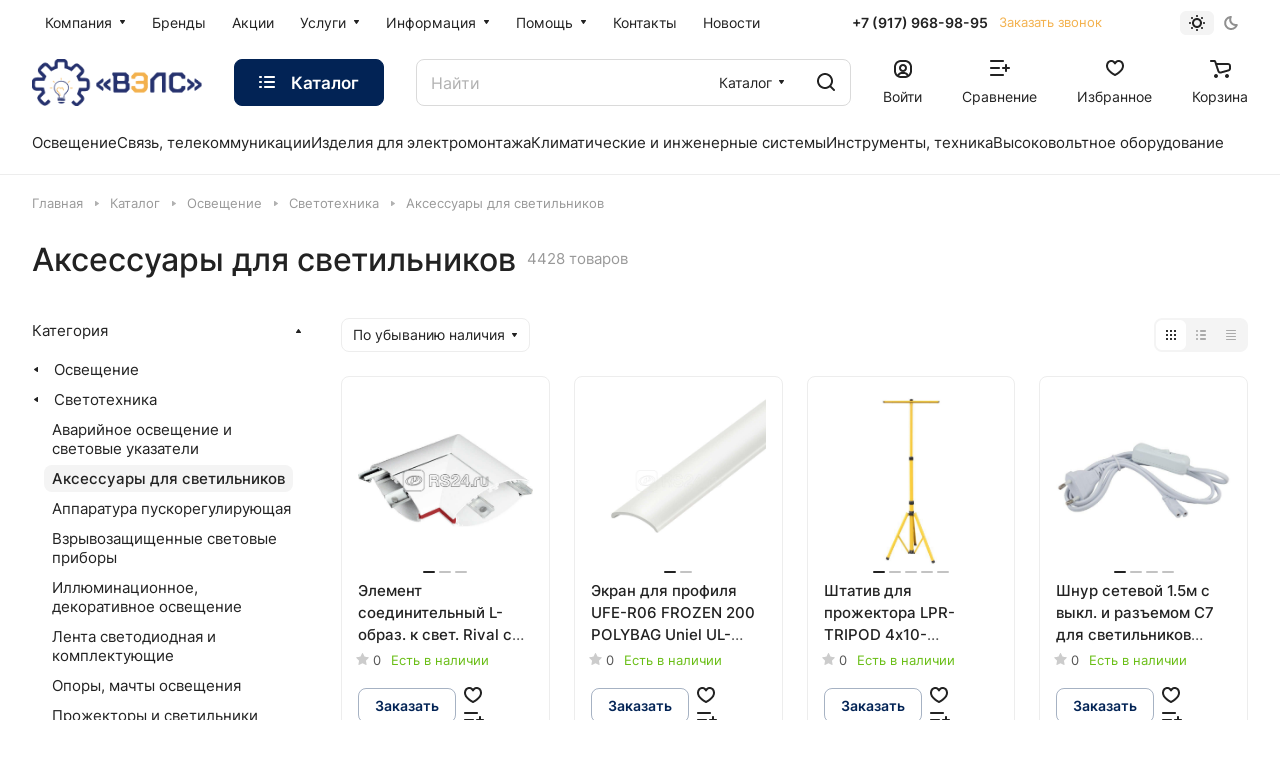

--- FILE ---
content_type: text/css
request_url: https://shop.vels63.ru/bitrix/templates/aspro-lite/css/header.min.css?17084005726854
body_size: 1862
content:
.headers-container {
    position: relative;
    z-index: 2;
}
.header {
    color: #333;
    color: var(--white_text_black);
    position: relative;
    z-index: 110;
    background-color: #fff;
    background-color: var(--black_bg_black);
}
.header--paddings {
    padding: 32px 32px 0;
}
@media screen and (min-width: 992px) {
    body.header_opacity.front_page .header__inner {
        position: absolute;
        top: 0;
        left: 0;
        right: 0;
    }
}
body .pos-static {
    position: static;
}
.hide-dotted:not(.dotted-complete) * {
    opacity: 0;
}
.hide-dotted:not(.dotted-complete) {
    overflow: hidden;
}
.header__top-part {
    position: relative;
    z-index: 2;
    display: flex;
    align-items: center;
    height: 45px;
}
.header__top-part--long {
    height: 58px;
}
.header__top-part--longer {
    height: 68px;
}
.header__bottom-inner--long {
    height: 63px;
}
.header__inner--paddings {
    padding-left: 24px;
    padding-right: 24px;
    padding-left: var(--theme-page-width-padding);
    padding-right: var(--theme-page-width-padding);
}
.header__top-inner {
    display: flex;
    align-items: center;
    justify-content: space-between;
    margin: 0 -16px;
    flex: 1;
    width: calc(100% + 32px);
    position: relative;
}
.header__top-item {
    margin: 0 16px;
}
.header__bottom-inner {
    display: flex;
    align-items: center;
    justify-content: space-between;
    margin: 0 -16px;
    flex: 1;
    width: calc(100% + 32px);
}
.header__bottom-item {
    margin: 0 16px;
}
.header__main-part {
    position: relative;
    z-index: 1;
    height: 70px;
    display: flex;
    align-items: center;
}
.header__main-part--long {
    height: 75px;
}
.header__main-part--short {
    height: 46px;
}
.header__inner {
    padding-top: 13px;
    padding-bottom: 9px;
    border-bottom: 1px solid rgba(34, 34, 34, 0.08);
    border-bottom: var(--light, 1px solid rgba(34, 34, 34, 0.08)) var(--dark, 1px solid rgba(237, 237, 237, 0.08));
}
.header__inner--no-pt {
    padding-top: 0;
}
.header-no-border .header__inner {
    border-bottom: none;
}
.header__main-inner {
    flex: 1;
    display: flex;
    align-items: center;
    justify-content: space-between;
    margin: 0 -16px;
    min-width: 0;
}
.header__main-item {
    margin: 0 16px;
    flex-shrink: 0;
}
.dropdown {
    -webkit-box-shadow: 0 5px 30px rgba(34, 34, 34, 0.1);
    box-shadow: 0 5px 30px rgba(34, 34, 34, 0.1);
    background: #fff;
    background-color: var(--card_bg_black);
    border-radius: 8px;
    border-radius: var(--border-radius);
    position: absolute;
    top: 100%;
    left: 0;
}
.dropdown--relative {
    position: relative;
}
.dropdown--no-shadow {
    box-shadow: none;
}
.dropdown.dropdown--transparent {
    background: 0 0;
}
.logo {
    max-width: 210px;
    height: 50px;
    display: flex;
    align-items: center;
}
.logo a {
    display: flex;
    align-items: center;
    width: 100%;
    height: 100%;
}
.logo img,
.logo svg {
    max-height: 100%;
    max-width: 100%;
}
.phones {
    display: flex;
    align-items: center;
    position: relative;
}
.phones__inner {
    display: flex;
    align-items: center;
    position: relative;
}
.phones__icon {
    display: none;
    margin-right: 11px;
    margin-top: 1px;
}
.phones--with_icon .phones__icon {
    display: block;
}
.phones__phone-link {
    font-weight: 600;
    line-height: calc(1em + 3px);
    font-size: 0.9375em;
}
.phones__dropdown {
    opacity: 0;
    visibility: hidden;
    transition: opacity 0.2s ease-in-out, visibility 0.2s ease-in-out;
    position: absolute;
    top: -20px;
    left: -16px;
    z-index: 2;
}
.icon-block--with_icon .phones__dropdown {
    left: 0;
}
.phones__dropdown .dropdown {
    padding: 15px 16px;
    min-width: 240px;
}
.phones__dropdown .dropdown + .dropdown {
    margin-top: 4px;
}
.phones__inner:hover {
    z-index: 1000;
}
.phones__inner:hover .phones__dropdown {
    opacity: 1;
    visibility: visible;
}
.phones__dropdown .dropdown__item {
    padding: 3.5px 0;
}
.phones__dropdown .dropdown__item--first {
    padding-top: 0;
}
.phones__dropdown .dropdown__item--last {
    padding-bottom: 0;
}
.phones__callback {
    font-size: 0.875em;
    line-height: calc(1em + 4px);
    margin-left: 11px;
color: yellow;
}
.phones__phone-descript {
    display: block;
    font-weight: 400;
}
.phones__dropdown-item {
    padding: 5px 0 7px;
}
.phones__dropdown-item:last-child {
    padding-bottom: 0;
}
.dropdown__item--last + .phones__dropdown-item {
    margin: 0;
    padding-top: 12px;
    padding-bottom: 5px;
}
.phones__dropdown-title {
    font-size: 12px;
    line-height: calc(1em + 4px);
    color: #999;
}
.phones__dropdown-value {
    margin-top: 5px;
    font-size: 0.9375em;
    line-height: calc(1em + 3px);
}
.active > .dark_link {
    color: var(--fill_dark_lite_hover);
}
.header-cabinet {
    position: relative;
}
.slogan__text {
    max-width: 250px;
}
.header-cart__inner {
    position: relative;
    margin-right: 4px;
    display: block;
    line-height: 0;
}
.header-cart__inner--empty {
    margin-right: 0;
}
.header-cart__count,
.icon-count {
    position: absolute;
    top: 0;
    right: 0;
    transform: translate(57%, -31%);
    color: #fff;
    font-size: 12px;
    border-radius: 17px;
    text-align: center;
    line-height: 17px;
    min-width: 17px;
    padding: 0 4px;
    background-color: #49b822;
    white-space: nowrap;
    z-index: 2;
}
.header-cart__inner--empty .header-cart__count,
.icon-count {
    display: none;
}
.icon-block-with-counter {
    position: relative;
    display: block;
}
.icon-block-with-counter--count .icon-count {
    display: block;
}
.hide-basket-message .header-cart__name {
    display: none;
}
.header-cart {
    position: relative;
}
.basket-dropdown {
    display: none;
}
.more-arrow {
    display: flex;
    margin-left: 8px;
}
.header-search {
    cursor: pointer;
    line-height: 0;
}
.light-opacity-hover {
    opacity: 1;
    transition: opacity 0.1s ease-in-out;
}
.header__icon-name {
    font-size: 0.875rem;
    line-height: calc(1rem + 3px);
    padding-top: 7px;
    max-width: 120px;
    overflow: hidden;
    text-overflow: ellipsis;
    flex-shrink: 0;
}
.header__icon-name--right {
    padding-top: 2px;
    margin-left: 10px;
}
.header__icon {
    height: 20px;
    display: flex;
    align-items: flex-end;
    align-items: end;
}
.menu-dots-visible .header-menu__wrapper {
    justify-content: space-between;
}
.header__top-sections {
    min-width: 0;
}
.header__top-sections-inner {
    padding: 10px 0;
}
.header__search--limited {
    width: 40%;
}
.header:not(:hover) .header-menu {
    overflow: hidden;
}
.header-menu--long .header-menu__wrapper {
    height: 50px;
}
.header-menu--longer .header-menu__wrapper {
    height: 66px;
}
.header__burger .header-menu__wrapper {
    height: auto;
}


--- FILE ---
content_type: text/css
request_url: https://shop.vels63.ru/bitrix/templates/aspro-lite/css/page-title-breadcrumb-pagination.min.css?17084005725075
body_size: 1495
content:
.container .page-top-wrapper{margin-left:-16px;margin-right:-16px}body:not(.has-long-banner) .page-top-wrapper--grey{background:#f8f8f8;background:var(--darkerblack_bg_black);margin-bottom:48px;border-bottom:1px solid #e5e5e5;border-color:var(--stroke_black)}section.page-top{padding-top:15px;padding-bottom:35px;position:relative}.title_position_centered section.page-top{text-align:center}section.page-top.center{text-align:center}.title_position_centered .topic__heading,section.page-top.center .topic__heading{justify-content:center}.topic__heading{display:flex;align-items:center;flex-wrap:wrap}.topic__heading #pagetitle{margin:0;padding-bottom:0;text-overflow:ellipsis;overflow:hidden;display:inline;vertical-align:middle;line-height:calc(1em + 15px)}.cowl{position:relative}.cowl>div:not(.topic):not(#navigation):not(.basket-back){margin:3px -13px 0 19px;width:41px;text-align:center;position:relative;cursor:pointer;float:right}#main .heading-icons .btn-heading.btn_heading--with_title{width:initial;position:relative;cursor:pointer;text-align:center;margin:0 -13px 0 25px;display:flex;align-items:center}#main .heading-icons .btn-heading.btn_heading--with_title .title{display:inline-block;font-size:.875rem;line-height:calc(1em + 7px);margin:0 15px 0 12px;vertical-align:middle}.page-top-wrapper--top-breadcrumb .cowl{margin-bottom:11px}.page-top-wrapper--top-breadcrumb .cowl>div:not(.topic):not(#navigation){margin-top:3px}.cowl>#navigation,.cowl>.topic{text-overflow:ellipsis;overflow:hidden}.cowl>#navigation{margin-bottom:21px}.element-count{position:relative;top:0;margin-left:11px;margin-bottom:2px;display:inline-block;vertical-align:middle}.cowl .colored_theme_hover_bg-block:not(:hover) .svg path,.heading-icons .colored_theme_hover_bg-block:not(:hover) .svg path{fill:#b8b8b8}.block-wo-title section.page-top .cowl{margin-bottom:0}.block-wo-title section.page-top{padding-top:24px}.block-wo-title section.page-top{padding-bottom:11px}.block-wo-title .page-top-wrapper--grey section.page-top{padding-bottom:27px}@media (max-width:600px){.cowl>#navigation{overflow:visible;margin-bottom:0}.block-wo-title section.page-top{padding-top:12px}}.bottom_nav{--darkgrey_bg:var(--light, #f4f4f4) var(--dark, #2b2b2b);margin:0;text-align:center}.bottom_nav>div{margin-top:24px}.ajax_load_btn{max-width:744px;margin-left:auto;margin-right:auto}.more_text_ajax{display:flex}.more_text_ajax.btn:not(:hover){background-color:var(--darkgrey_bg);color:var(--white_text_black)}.module-pagination__wrapper{position:relative;display:inline-block}.module-pagination .module-pagination__item{display:inline-block;width:46px;height:36px;text-align:center;line-height:36px;text-decoration:none;font-weight:600;position:relative;color:#333;color:var(--white_text_black);border-radius:var(--border-radius)}.module-pagination__item--all{width:auto;margin:0 10px}.cur.module-pagination__item{background-color:var(--theme-base-color);color:#fff}.module-pagination__item:not(.cur):hover{background-color:var(--darkgrey_bg)}.module-pagination__item.point_sep{--darkgrey_bg:transparent}.arrows-pagination__item{position:absolute;top:0;bottom:0;width:46px;display:flex;align-items:center;justify-content:center}.arrows-pagination__item:hover{background-color:var(--darkgrey_bg)}.arrows-pagination__prev{left:-51px}.arrows-pagination__next{right:-51px}.arrows-pagination__item .svg{display:block}.topic__heading .heading-icons{margin-left:auto}.topic__heading .heading-icons+.heading-icons{margin-left:0}.header_opacity .heading-icons{--fill_dark_light:#fff;--fill_dark_lite_hover:#fff}.header_opacity .heading-icons .svg{opacity:1}.header_opacity .heading-icons:hover .svg{opacity:.5}@media (min-width:601px){.bottom_nav.mobile_slider{display:none}.has-long-banner .page-top .fill-theme-hover .title{color:#fff}.has-long-banner .page-top .fill-theme-hover:hover .title{opacity:.5}}@media (max-width:600px){.bottom_nav.hidden-nav{display:none}}@media (min-width:769px){.cowl .download{width:initial!important}}@media (max-width:768px){.cowl .download .title{display:none}}@media (max-width:600px){#main .bottom_nav.mobile_slider{width:auto}.bottom_nav.mobile_slider .ajax_load_btn{padding:0!important;height:100%;display:block;margin:0;border:none;width:calc(99px + 16px);background-color:var(--darkgrey_bg_black);border-radius:8px;border-radius:var(--border-radius)}.bottom_nav.mobile_slider .more_text_ajax{height:100%;margin:0 0 0 1px;white-space:normal;padding:0 15px;display:flex;align-items:center;background:0 0;line-height:calc(1em + 2px);border:none;font-size:.875rem}.bottom_nav.mobile_slider .more_text_ajax:hover{color:var(--fill_dark_lite_white_hover)}.bottom_nav.mobile_slider .module-pagination{display:none}.bottom_nav.mobile_slider .svg{top:calc(50% - 27px);left:calc(50% - 10px);width:auto;height:auto}.bottom_nav.mobile_slider .svg svg{width:18px;height:18px}.topic__heading #pagetitle{line-height:calc(1em + 6px)}.cowl{margin-bottom:10px}section.page-top{padding-bottom:20px}}@media (max-width:450px){.module-pagination__item{width:36px}.cowl .download{display:none}}

--- FILE ---
content_type: text/css
request_url: https://shop.vels63.ru/bitrix/templates/aspro-lite/css/regions.min.css?17084005727717
body_size: 1923
content:
.regions__name {
    white-space: nowrap;
    overflow: hidden;
    text-overflow: ellipsis;
    max-width: 170px;
color: #F3B14D;
}
.top_mobile_region {
    position: relative;
}
.top_mobile_region .confirm_region {
    background: #f9f9f9;
    background: var(--darkerblack_bg_black);
    box-shadow: inset 0 -1px 0 0 #f5f5f5;
    box-shadow: inset 0 -1px 0 0 var(--lite_bg_black);
    border-radius: 0;
    margin: 0;
    padding-top: 18px;
}
.top_mobile_region .confirm_region {
    position: static;
    top: 0;
    left: 0;
}
.region_wrapper .dropdown {
    position: absolute;
    display: none;
    left: 0;
    top: 100%;
    margin-top: 13px;
    min-width: 190px;
}
.region_wrapper .dropdown .wrap {
    margin: 0;
    background: #fff;
    background: var(--card_bg_black);
    box-shadow: 0 5px 20px rgba(0, 0, 0, 0.15);
    border-radius: 4px;
    max-height: 300px;
    overflow: auto;
    padding: 12px 0 14px;
}
.region_wrapper .dropdown .wrap::-webkit-scrollbar,
.searchinput .js-autocomplete-block::-webkit-scrollbar {
    width: 8px;
}
.region_wrapper .dropdown .wrap::-webkit-scrollbar-track,
.searchinput .js-autocomplete-block::-webkit-scrollbar-track {
    border-radius: 8px;
}
.region_wrapper .dropdown .wrap::-webkit-scrollbar-thumb,
.searchinput .js-autocomplete-block::-webkit-scrollbar-thumb {
    border-radius: 8px;
    background: #999;
    border: 2px solid #fff;
}
.region_wrapper .dropdown .wrap::-webkit-scrollbar-thumb:window-inactive,
.searchinput .js-autocomplete-block::-webkit-scrollbar-thumb:window-inactive {
    background: #999;
    border: 2px solid #fff;
}
.region_wrapper .dropdown .more_item span {
    display: block;
    padding: 6px 24px 6px;
    cursor: pointer;
}
.region_wrapper .dropdown .more_item.current span {
    cursor: default;
    font-weight: 700;
    color: #333;
    color: var(--white_text_black);
}
.city_chooser_frame.popup,
.city_chooser_small_frame.popup {
    max-width: 884px;
}
.ext_view.cities {
    display: flex;
}
.form.popup.popup--regions .form-header {
    padding: 34px 30px 26px;
}
.popup--regions .title > span {
    padding-left: 5px;
}
.popup_regions .h-search {
    padding: 0 32px 20px;
}
.popup_regions .ui-menu li:before {
    display: none;
    padding-left: 10px;
}
.favorits__item {
    padding-top: 12px;
    --border-radius: 50px;
}
.city_chooser_small_frame .popup.popup--regions .form-header {
    padding-left: 30px;
    padding-right: 30px;
    padding-top: 34px;
}
.city_chooser_small_frame .popup_regions .h-search {
    padding-left: 32px;
    padding-right: 32px;
}
.cities {
    padding: 0 32px;
    margin-bottom: 40px;
}
body .cities .cities__wrapper {
    max-height: 420px;
    overflow-y: auto;
    flex: 1;
    padding-right: 0;
}
.cities__wrapper .block {
    padding: 0 12px 0 12px;
}
.cities__wrapper:last-child .block {
    padding-right: 0;
}
.cities__wrapper:first-child .block {
    padding-left: 0;
}
.cities__title {
    padding: 0 0 10px;
}
.cities__item {
    cursor: pointer;
}
.cities__item span,
.cities__item-link,
.cities__title {
    padding: 9px 16px;
    display: block;
}
body .cities__item.current {
    cursor: default;
}
body .cities__item.current span {
    font-weight: 600;
    color: #333;
    color: var(--white_text_black);
    background: var(--darkgrey_bg_black);
    border-radius: var(--border-radius);
}
.popup_regions .parent_block {
    display: none;
}
.popup_regions .parent_block.shown {
    display: block;
}
.city .cities__item:not(.shown) {
    display: none;
}
.cities--only-city.city {
    padding: 0;
}
.cities--only-city .cities__title {
    display: none;
}
.cities--only-city .items_block {
    display: flex;
    flex-wrap: wrap;
    margin: 0 -4px;
}
.cities--only-city .cities__item {
    padding-left: 4px;
    padding-right: 4px;
    flex: 0 0 33.3%;
}
#title-search-city .ui-autocomplete {
    position: absolute !important;
    top: 48px !important;
    width: 100%;
    box-shadow: 0 5px 20px rgba(0, 0, 0, 0.15);
    background: #fff;
    background: var(--card_bg_black);
    border-radius: 4px;
    padding: 10px 0 4px;
    z-index: 9;
    height: auto;
    max-height: 230px;
    overflow-y: auto;
}
#title-search-city .ui-autocomplete::-webkit-scrollbar {
    width: 8px;
}
#title-search-city .ui-autocomplete::-webkit-scrollbar-track {
    box-shadow: inset 0 0 4px rgba(0, 0, 0, 0.15);
    border-radius: 8px;
}
#title-search-city .ui-autocomplete::-webkit-scrollbar-thumb {
    border-radius: 8px;
    background: #999;
    border: 2px solid #fff;
}
#title-search-city .ui-autocomplete::-webkit-scrollbar-thumb:window-inactive {
    background: #999;
    border: 2px solid #fff;
}
#title-search-city .ui-menu-item {
    padding: 0 20px;
    margin-bottom: 8px;
}
#title-search-city .searchinput {
    position: relative;
}
.confirm_region {
    position: absolute;
    display: block;
    min-width: 360px;
    box-shadow: 0 5px 20px rgba(0, 0, 0, 0.1);
    -moz-box-shadow: 0 5px 20px rgba(0, 0, 0, 0.1);
    -o-box-shadow: 0 5px 20px rgba(0, 0, 0, 0.1);
    -webkit-box-shadow: 0 5px 20px rgba(0, 0, 0, 0.1);
    z-index: 1002;
    background: #fff;
    background: var(--card_bg_black);
    border-radius: 8px;
    border-radius: var(--border-radius);
    padding: 18px 20px 24px;
    box-sizing: border-box;
    top: 36px;
    left: 0;
    box-shadow: 0 5px 20px rgba(0, 0, 0, 0.1);
}
.confirm_region .title {
    color: #333;
    color: var(--white_text_black);
    font-weight: 500;
    text-align: left;
}
.confirm_region .title span {
    padding-left: 5px;
}
.confirm_region .buttons {
    padding: 18px 0 0;
    white-space: nowrap;
    margin: 0 -4px;
}
.confirm_region .buttons > span {
    padding: 0 4px;
    width: 50%;
    float: left;
}
.confirm_region .buttons > span .btn {
    margin: 0;
    width: 100%;
    padding-left: 0;
    padding-right: 0;
}
.mega-fixed-menu .dropdown {
    top: auto;
    bottom: 100%;
    margin: 0 0 13px;
}
@media (min-width: 992px) {
    .region_confirm_normal .top_mobile_region,
    .region_confirm_top .regions .confirm_region {
        display: none;
    }
    .top_mobile_region {
        background: #fff;
        background: var(--card_bg_black);
        box-shadow: 0 3px 10px rgba(0, 0, 0, 0.15);
        text-align: center;
    }
    .top_mobile_region .confirm_region {
        display: inline-block;
        background: #fff;
        background: var(--card_bg_black);
        padding: 12px;
    }
    .top_mobile_region .confirm_region > div {
        display: inline-block !important;
        font-weight: 400;
        vertical-align: middle;
    }
    .top_mobile_region .buttons {
        padding: 0 0 0 25px;
        margin: 0 -6px;
    }
    .top_mobile_region .buttons > span {
        width: auto;
        padding: 0 6px;
    }
    .top_mobile_region .buttons span .btn {
        padding-left: 17px;
        padding-right: 17px;
        padding-bottom: 10px;
        font-size: 12px;
    }
    .top_mobile_region .confirm_region .top-close {
        top: 50%;
        transform: translateY(-50%);
    }
    .mega-fixed-menu .confirm_region {
        bottom: 35px;
        top: auto;
    }
}
@media (max-width: 600px) {
    .cities--with-okrug {
        display: none;
    }
    .popup_regions .parent_block {
        display: block;
    }
    .cities {
        padding: 0 20px;
    }
    .form.popup.popup--regions .form-header {
        padding-left: 18px;
        padding-right: 18px;
    }
    #main .popup_regions .h-search {
        padding-left: 20px;
        padding-right: 20px;
    }
    .cities--only-city .cities__item {
        overflow: hidden;
        text-overflow: ellipsis;
        flex: auto;
    }
    .confirm_region {
        min-width: none;
    }
}


--- FILE ---
content_type: text/css
request_url: https://shop.vels63.ru/bitrix/templates/aspro-lite/css/blocks/cross.min.css?1708400572768
body_size: 186
content:
.cross{position:relative;height:18px;width:18px}.cross:after,.cross:before{content:'';background:#fff;position:absolute;left:50%;top:50%;border-radius:1px}.cross:before{top:50%;transform:translate(-50%,-50%);width:18px;height:2px;transition:width .5s ease-in-out}.cross:after{transform:translate(-50%,-50%);left:50%;height:18px;width:2px;transition:height .5s ease-in-out}.animate-cross-hover:hover .cross:before{width:26px}.animate-cross-hover:hover .cross:after{height:26px}@media (min-width:992px){.animate-cross-hover:hover .cross--wide34:before{width:34px}.animate-cross-hover:hover .cross--wide34:after{height:34px}}@media (min-width:601px){.animate-cross-hover:hover .cross--wide42:before{width:42px}.animate-cross-hover:hover .cross--wide42:after{height:42px}}

--- FILE ---
content_type: text/css
request_url: https://shop.vels63.ru/bitrix/templates/aspro-lite/template_styles.min.css?170840057324725
body_size: 6617
content:
html {
    width: 100%;
    height: 100%;
}
body {
    width: 100%;
    min-height: 100%;
    margin: 0;
    display: flex;
    flex-direction: column;
    overflow-x: hidden;
    font-size: 1rem;
    font-family: var(--theme-font-family), Arial, sans-serif;
    line-height: calc(1em + 10px);
}
* html .clearfix {
    height: 1%;
}
html[xmlns] .clearfix {
    display: block;
}
.switcher-title {
    font-family: var(--theme-font-title-family), Arial, sans-serif;
    font-weight: var(--theme-font-title-weight);
}
.body {
    height: auto !important;
    flex-grow: 1;
}
body > .body:not(.index) > .main {
    padding-bottom: 80px;
}
@media (max-width: 600px) {
    body > .body:not(.index) > .main {
        padding-bottom: 40px;
    }
}
.body > .main {
    position: relative;
    z-index: 1;
}
.container {
    width: 100% !important;
    padding: 0;
}
.container > .row > .maxwidth-theme > .content-md {
    display: flex;
    flex-direction: row-reverse;
}
.container .left_block {
    --width: 309px;
    --padding: 39px;
    width: var(--width);
    flex-shrink: 0;
}
.container .right_block {
    width: 100%;
    min-width: 0;
}
.container .right_block.narrow_Y {
    width: calc(100% - 270px);
}
body .main-wrapper > .section-content-wrapper {
    min-width: 0;
}
.side_left .container .left_block {
    padding-right: var(--padding);
}
.side_right .container .left_block {
    padding-left: var(--padding);
    padding-right: 0;
}
.side_right .container > .row > .maxwidth-theme > .content-md {
    flex-direction: row;
}
.side_left .main-wrapper {
    flex-direction: row-reverse;
}
.clearfix:after {
    content: ".";
    display: block;
    clear: both;
    visibility: hidden;
    line-height: 0;
    height: 0;
}
.clearfix {
    display: inline-block;
}
.clearfix.block,
.row.clearfix {
    display: block;
}
[id^="bx_incl"] {
    display: inline;
    vertical-align: top;
    zoom: 1;
}
.bx_editmode .bx_areas [id^="bx_incl"],
.right_block [id^="bx_incl"] {
    display: block;
}
.margin0 {
    margin-left: 0 !important;
    margin-right: 0 !important;
}
.nopadding {
    padding: 0 !important;
}
.nopadding-left {
    padding-left: 0 !important;
}
.nopadding-right {
    padding-right: 0 !important;
}
.bordered {
    border: 1px solid #ededed;
    border-color: var(--stroke_black);
}
.overflow-block {
    overflow: hidden;
}
* {
    outline: 0 !important;
}
[data-event="jqm"] {
    cursor: pointer;
}
.srollbar-custom {
    overflow: auto;
}
.lazyload,
.lazyloading {
    opacity: 0;
}
.lazyloaded {
    opacity: 1;
    transition: opacity 0.3s;
}
.loading-state {
    min-height: 300px;
    background: transparent url(images/loaders/double_ring.svg) no-repeat center center;
}
.loading-state-before:before {
    content: "";
    display: block;
    background: rgba(255, 255, 255, 0.5) url(images/loaders/double_ring.svg) center 50px no-repeat;
    position: absolute;
    z-index: 105;
    top: 0;
    left: 0;
    right: 0;
    bottom: 0;
}
.blur {
    -webkit-filter: blur(5px);
    -moz-filter: blur(5px);
    -o-filter: blur(5px);
    -ms-filter: blur(5px);
    filter: blur(5px);
    background-position: center center;
}
.item-link-absolute {
    position: absolute;
    top: 0;
    left: 0;
    right: 0;
    bottom: 0;
    z-index: 2;
}
.scrollbar:not(.scroller) {
    overflow: hidden;
    overflow-y: auto;
    overscroll-behavior: contain;
    scrollbar-width: thin;
}
.scrollbar::-webkit-scrollbar,
.scrolled::-webkit-scrollbar {
    width: 6px;
    height: 6px;
}
.scrollbar::-webkit-scrollbar-track,
.scrolled::-webkit-scrollbar-track {
    border-radius: 5px;
}
.scrollbar::-webkit-scrollbar-thumb,
.scrolled::-webkit-scrollbar-thumb {
    border-radius: 5px;
    background: #ccc;
    background: var(--gray_bg_black);
    border: 1px solid #fff;
    border-color: var(--black_bg_black);
}
.scrollbar::-webkit-scrollbar-thumb:window-inactive-thumb,
.scrolled::-webkit-scrollbar-thumb:window-inactive-thumb {
    background: #ccc;
    background: var(--gray_bg_black);
    border: 2px solid #fff;
    border-color: var(--black_bg_black);
}
.scrollbar.scrollbar--horizontal {
    overflow: hidden;
    overflow-x: auto;
    overscroll-behavior: auto;
}
.scrollbar.scrollbar--overscroll-auto {
    overscroll-behavior: auto;
}
.container iframe,
.container object,
.container video:not(.cover) {
    display: block;
    border-radius: var(--border-radius);
}
.container iframe:not(.cover),
.container object:not(.cover),
.container video:not(.cover) {
    max-width: 100%;
}
.maxwidth-theme {
    margin-left: auto !important;
    margin-right: auto !important;
    max-width: 1402px;
    max-width: var(--theme-page-width);
    max-width: calc(var(--theme-page-width) + calc(2 * var(--theme-page-width-padding)));
    width: 100%;
    padding-left: var(--theme-page-width-padding);
    padding-right: var(--theme-page-width-padding);
}
@media (max-width: 600px) {
    .maxwidth-theme {
        --theme-page-width-padding: 16px;
    }
}
@media (max-width: 991px) {
    :root {
        --theme-page-width-padding: 24px;
    }
}
.maxwidth-theme:after,
.maxwidth-theme:before {
    content: "";
    display: block;
    clear: both;
}
.maxwidth-theme.maxwidth-theme--no-maxwidth {
    max-width: none;
}
.maxwidth-theme--relative {
    position: relative;
}
.maxwidth-theme.wide-Y {
    max-width: initial;
    margin-left: 0 !important;
    margin-right: 0 !important;
    padding-right: 0;
    padding-left: 0;
}
.top-content-block > div {
    margin-bottom: 32px;
}
.top-content-block > div:empty {
    margin-bottom: 0;
}
.top-content-block .top-big-img + .tizers {
    margin-top: -2px;
}
.top-big-img--with-tizers {
    border-bottom-left-radius: 0;
    border-bottom-right-radius: 0;
}
.top-content-block .seo-block-main {
    margin-bottom: 0;
}
.top-content-block .seo_block {
    margin-bottom: 48px;
}
.top-content-block .seo_block + .seo_block--description {
    margin-top: -5px;
}
.top-content-block .seo_block--img {
    width: 300px;
    margin-bottom: 0;
}
.top-content-block .sticky-block {
    margin-bottom: 48px;
}
.border_content > .row,
.container > .row,
.greyline > .row,
.logo_and_menu-row > .row,
.main > .row {
    margin-left: 0;
    margin-right: 0;
}
.container > .row > .maxwidth-theme:not(.wide-Y) > .content-md,
.greyline > .row > .maxwidth-theme,
.logo_and_menu-row > .row > .maxwidth-theme,
.main > .row > .maxwidth-theme,
section.page-top > .row > .maxwidth-theme {
    padding: 0;
}
.bx-core-waitwindow,
div[id^="wait_comp"] {
    display: none;
}
span.zoom {
    border-radius: 4px;
    color: #fff;
    display: block;
    height: 44px;
    line-height: 24px;
    margin: -22px -22px 0 0;
    padding: 6px;
    position: absolute;
    right: 50%;
    text-align: center;
    top: 50%;
    width: 44px;
    cursor: pointer;
    transition: all 0.3s ease;
    -moz-transition: all 0.3s ease;
    -ms-transition: all 0.3s ease;
    -o-transition: all 0.3s ease;
    -webkit-transition: all 0.3s ease;
    background: rgba(34, 34, 34, 0.7) url(/bitrix/templates/aspro-lite/images/svg/Fullsize.svg) center no-repeat;
}
span.zoom i {
    font-size: 21px;
    left: 0;
    position: relative;
    top: 2px;
}
.hover_zoom .shine {
    transition: transform 0.8s;
}
.hover_zoom:hover .shine {
    transform: scale(1.1);
}
form.search {
    position: relative;
}
.search .search-input-div {
    width: 100%;
    position: relative;
}
.search .search-input {
    padding-right: 60px;
}
.search .search-button-div {
    position: absolute;
    top: 0;
    right: 0;
    bottom: 0;
}
.search .btn-search {
    background: 0 0;
    border: none;
    padding: 0 16px 1px 16px;
    line-height: 0;
    display: flex;
    height: 100%;
    align-items: center;
    border-radius: 0 var(--border-radius) var(--border-radius) 0;
}
.btn-search:hover * {
    fill: #333;
}
.body .main > .container.with_error .left-menu-md,
.body .main > .container.with_error .page-top,
.body .main > .container.with_error .right-menu-md {
    display: none !important;
}
.body .main > .container.with_error .content-md {
    width: 100%;
    display: block;
}
body .container.with_error .right_block.narrow_Y {
    float: none !important;
    width: 100% !important;
}
.banner {
    display: flex;
}
.banner.CONTENT_BOTTOM,
.banner.CONTENT_TOP,
.banner.CROP,
.banner.SIDE {
    overflow: hidden;
}
.banner.CONTENT_BOTTOM,
.banner.CONTENT_TOP,
.banner.CROP,
.banner.FOOTER,
.banner.TOP_HEADER,
.banner.TOP_UNDERHEADER {
    justify-content: center;
}
.banner.CONTENT_TOP {
    margin-bottom: 24px;
}
.banner.CROP.TOP_HEADER {
    position: relative;
    z-index: 2;
}
.banner img {
    vertical-align: top;
}
@media (max-width: 991px) and (min-width: 768px) {
    .banner.hidden-sm {
        display: none;
    }
}
@media (max-width: 767px) {
    .banner.hidden-xs {
        display: none;
    }
}
body > .body:not(.index) > .main .banner.FOOTER {
    margin-bottom: -80px;
}
.banner.CONTENT_BOTTOM {
    margin-top: 40px;
}
.body:not(.index) .banner.FOOTER {
    margin-top: 40px;
}
.right-menu-md .side-menu > li > .submenu {
    padding-left: 26px;
}
.zomm_wrapper-block {
    position: relative;
}
.zomm_wrapper-block:hover .flex-direction-nav a:not(.flex-disabled) {
    opacity: 1 !important;
}
.grid-list__item {
    min-width: 0;
}
.loadings {
    background: url(images/loaders/preloader.gif) no-repeat scroll center center rgba(0, 0, 0, 0) !important;
    border-color: transparent !important;
    color: transparent !important;
    cursor: default !important;
}
.loadings * {
    background: rgba(0, 0, 0, 0) !important;
    border-color: transparent !important;
    color: transparent !important;
    cursor: default !important;
    visibility: hidden;
}
.accordion-head {
    cursor: pointer;
    padding: 30px 86px 20px 34px;
    position: relative;
    display: block;
}
.accordion-head:active,
.accordion-head:focus,
.accordion-head:hover,
.accordion-head:visited {
    color: #333;
    color: var(--white_text_black);
}
.accordion-line {
    background-color: #9e9e9e;
    background-color: var(--darkerblack_bg_black);
    width: 4px;
    position: absolute;
    left: -1px;
    top: 32px;
    height: 13px;
    border-radius: 0 4px 4px 0;
}
.accordion {
    background: #fff;
    background: var(--card_bg_black);
}
.item-accordion-wrapper {
    border: 1px solid #e5e5e5;
    border-color: var(--stroke_black);
    margin-bottom: -1px;
    padding-bottom: 8px;
    position: relative;
    transition: background ease 0.3s, box-shadow ease 0.3s;
}
.item-accordion-wrapper:first-of-type {
    border-top-left-radius: 8px;
    border-top-right-radius: 8px;
}
.item-accordion-wrapper:last-of-type {
    border-bottom-left-radius: 8px;
    border-bottom-right-radius: 8px;
}
.item-accordion-wrapper .accordion-head {
    border: none;
}
.accordion-type-1 .item,
.accordion-type-1 .item:hover,
.accordion-type-2 .item,
.accordion-type-2 .item:hover {
    border-color: #e5e5e5 !important;
    border-color: var(--stroke_black) !important;
}
.accordion-type-1 .item .accordion-body,
.accordion-type-1 .item .accordion-head,
.accordion-type-1 .item .panel-collapse,
.accordion-type-2 .item .accordion-body,
.accordion-type-2 .item .accordion-head,
.accordion-type-2 .item .panel-collapse {
    border: none !important;
}
.accordion-type-1 .item .accordion-head,
.accordion-type-2 .item .accordion-head {
    margin-bottom: 0 !important;
}
.accordion-head.accordion-open .fa:before {
    content: "\f106";
}
.panel-collapse {
    position: static;
}
.panel-collapse .accordion-body {
    padding: 0 33px 0 33px;
}
.accordion-preview {
    padding-bottom: 13px;
}
.accordion-btn {
    padding: 0 0 31px;
}
.accordion-head .svg-inline-right-arrow {
    position: absolute;
    right: 22px;
    top: 34px;
    transition: transform ease 0.3s;
}
.accordion-head:hover .svg-inline-right-arrow {
    transform: scale(1.1);
}
.accordion-open .svg-inline-right-arrow {
    transform: rotate(135deg);
}
.accordion-head.accordion-open:hover .svg-inline-right-arrow {
    transform: rotate(135deg) scale(1.1);
}
.accordion-type-1 .accordion-head a {
    display: inline;
    text-decoration: none;
}
.accordion-head .fa {
    border-radius: 30px;
    color: #222;
    position: absolute;
    top: 23px;
    font-size: 24px;
    line-height: 26px;
    width: 26px;
    height: 26px;
    text-align: center;
}
.accordion-head:hover .fa {
    background: #e5e5e5;
}
.accordion-type-1 .accordion-head .fa {
    right: 29px;
}
.accordion-type-2 .accordion-head {
    padding-left: 75px;
    padding-right: 38px;
}
.accordion-type-2 .accordion-head a {
    display: inline;
    line-height: 18px;
    text-decoration: none;
    font-size: 16px;
}
.accordion-type-2 .accordion-head:after {
    content: "";
    display: table;
    clear: both;
}
.accordion-type-2 .accordion-head .fa {
    left: 26px;
}
.accordion-type-2 .accordion-head .svg-inline-right-arrow {
    right: auto;
    left: 39px;
}
.accordion-type-2 .accordion-head.accordion-open .fa {
    line-height: 25px;
}
section.toggle {
    margin: 10px 0 0;
    position: relative;
    clear: both;
}
section.toggle input {
    cursor: pointer;
    height: 45px;
    margin: 0;
    opacity: 0;
    position: absolute;
    width: 100%;
    z-index: 2;
}
section.toggle label {
    border-left: 3px solid;
    transition: all 0.15s ease-out;
    -moz-transition: all 0.15s ease-out;
    -ms-transition: all 0.15s ease-out;
    -o-transition: all 0.15s ease-out;
    -webkit-transition: all 0.15s ease-out;
    background: #f4f4f4;
    background: var(--card_bg_black);
    border-radius: 3px;
    display: block;
    font-size: 1.1em;
    min-height: 20px;
    padding: 12px 20px 12px 10px;
    position: relative;
    cursor: pointer;
    font-weight: 400;
    border-color: var(--light, var(--fill_dark_lite_white_hover)) var(--dark, #ccc);
}
section.toggle .toggle-content {
    display: none;
}
section.toggle label::-moz-selection {
    background: 0 0;
}
section.toggle label i.fa-minus {
    display: none;
}
section.toggle label i.fa-plus {
    display: inline;
}
section.toggle label::selection {
    background: 0 0;
}
section.toggle label::before {
    border: 6px solid transparent;
    border-left-color: inherit;
    content: "";
    margin-top: -6px;
    position: absolute;
    right: 4px;
    top: 50%;
}
section.toggle label + p {
    color: #999;
    display: block;
    overflow: hidden;
    padding-left: 30px;
    text-overflow: ellipsis;
    white-space: nowrap;
    height: 25px;
}
section.toggle label i {
    font-size: 0.7em;
    margin-right: 8px;
    position: relative;
    top: -1px;
}
section.toggle.active i.fa-minus {
    display: inline;
}
section.toggle.active i.fa-plus {
    display: none;
}
section.toggle.active > label {
    color: #fff;
    background-color: var(--light, var(--fill_dark_lite_white_hover)) var(--dark, var(--card_bg_hover_black));
    border-color: var(--light, var(--fill_dark_lite_white_hover)) var(--dark, var(--card_bg_hover_black));
}
section.toggle.active > label::before {
    border: 6px solid transparent;
    border-top-color: inherit;
    margin-top: -3px;
    right: 10px;
}
section.toggle > p.preview-active {
    height: auto;
}
section.toggle.active > p,
section.toggle > p.preview-active {
    white-space: normal;
}
.links-block .links {
    font-size: 0;
    line-height: 0;
}
.links-block .links > a {
    font-size: 15px;
    line-height: 24px;
}
.links-block .links a.next-url {
    float: right;
}
.links-block .share {
    margin-bottom: 35px;
}
.content + .order-block {
    margin-top: 51px;
    margin-bottom: 57px;
}
.search-tags-cloud {
    margin: 0 0 24px;
}
.search-tags-cloud .title-block-middle {
    padding: 0 0 16px;
}
.container-block {
    margin: 0 0 40px;
}
.fill-block {
    background: #f9f9f9;
    padding: 21px 30px 16px;
    border-bottom: 1px solid #f2f2f2;
}
.title-block-middle {
    color: #333;
    font-size: 1.067em;
    font-weight: 700;
}
.fill-block .title-block-middle {
    padding: 0 0 19px;
    border-bottom: 1px solid #f1f1f1;
}
.fill-block ul {
    margin: 0;
    padding: 14px 0 0;
}
.fill-block ul li {
    padding: 0;
    margin: 0;
}
.fill-block ul li:before {
    display: none;
}
.fill-block ul li a {
    display: block;
    padding: 4px 0;
}
.fill-block ul li a .text {
    font-size: 0.933em;
    padding: 0 12px 0 0;
}
.fill-block ul li a .count,
.fill-block ul li a:hover .count {
    font-size: 0.867em;
    float: right;
    color: #999;
}
.period-wrapper {
    margin: -18px 0 13px;
}
.item_block.animated {
    opacity: 0;
}
.main-section-wrapper {
    position: relative;
}
.item span.zoom {
    opacity: 0;
}
.items .item:hover span.zoom {
    opacity: 1;
}
.detail .galery {
    margin-right: 0;
    margin-left: 0;
}
.detail .galery .inner {
    border: 1px solid #f2f2f2;
    max-height: 673px;
    overflow: hidden;
    padding: 50px 62px;
    position: relative;
}
.detail .galery .inner .stickers {
    top: -10px;
    left: 28px;
}
.detail .galery .item {
    padding: 0;
    text-align: center;
    position: relative;
}
.detail .galery .item img {
    max-width: 100%;
    max-height: 100%;
    width: auto;
    height: auto;
    display: inline-block;
    vertical-align: middle;
    zoom: 1;
}
.detail .galery .item:hover span.zoom {
    opacity: 1;
}
.detail .galery .flexslider.top-bigs {
    border: none;
    margin: 0;
    border-radius: 0;
    box-shadow: none;
    height: 100%;
    background: 0 0;
}
.detail .galery .flexslider.s_1 {
    margin-left: 0;
}
.detail .galery .flexslider .flex-viewport,
.detail .galery .items {
    height: 100%;
}
.head-block-item.dropdown-select__title {
    position: relative;
    padding: 12px 55px 12px 20px;
    color: #333;
    color: var(--white_text_black);
    margin-bottom: 48px;
}
.head-block-item .menu-arrow {
    color: #000;
}
.head-block-item .menu-arrow path {
    fill: var(--fill_dark_light);
}
.head-block {
    padding: 0 35px;
    margin-bottom: 48px;
    cursor: default;
}
.head-block__item {
    cursor: pointer;
    display: block;
}
.head-block__item--active {
    cursor: default;
}
.head-block__item-text {
    padding: 19px 0;
    display: block;
    position: relative;
}
.head-block__item--active .head-block__item-text:before {
    content: "";
    position: absolute;
    height: 2px;
    left: 0;
    right: 100%;
    bottom: -1px;
    display: block;
    right: 0;
    background-color: #9e9e9e;
    background-color: var(--theme-base-color);
    border-radius: 2px 2px 0 0;
}
.opacity1 {
    opacity: 1 !important;
}
.opacity0 {
    opacity: 0 !important;
}
.mixitup-container:not(.mixitup-ready) div[data-ref="mixitup-target"] {
    display: none;
}
.hidden-text-block:after {
    content: "";
    background-color: rgba(255, 255, 255, 0.32);
    background-image: linear-gradient(to bottom, rgba(255, 255, 255, 0), rgba(255, 255, 255, 0.85));
    background-repeat: repeat-x;
    position: absolute;
    left: 0;
    right: 0;
    bottom: 0;
    height: 3rem;
}
.hidden-text-block {
    position: relative;
}
.shadow-block .flex-viewport {
    margin: -20px -25px 0;
    padding: 10px 25px;
}
.shadow-block .item:hover {
    box-shadow: 0 0 10px rgba(0, 0, 0, 0.1);
}
.flexslider:not(.flexslider-init).flex_loader_circle {
    background: url(/bitrix/templates/aspro-lite/images/pl3.gif) no-repeat center center !important;
    min-height: 200px;
}
.flexslider.shadow.front .flex-direction-nav .flex-next,
.flexslider.shadow.front .flex-direction-nav .flex-prev {
    top: 7px;
}
.item-views .shadow .item:hover,
.projects.item-views.table .flexslider .item:hover {
    box-shadow: 0 0 27px 0 rgba(0, 0, 0, 0.1);
}
.group-content h3 {
    font-weight: 700;
    margin: 49px 0 26px;
}
body .group-content .tab-pane:first-of-type h3 {
    margin-top: 0;
}
.group-content .tab-pane .text_before_items {
    margin-bottom: 30px;
}
.bx_soc_comments_div .bx-catalog-tab-list li {
    padding-left: 0;
    margin: 0;
}
hr.bottoms {
    margin: 55px 0 44px;
}
.marker-nav {
    width: 0;
    height: 2px;
    background: #dedede;
    position: absolute;
    bottom: -1px;
    left: 0;
    -webkit-transition: all 0.1s ease-out;
    transition: all 0.1s ease-out;
    opacity: 0;
}
.seo_block .order-block {
    margin: 0;
}
.loader_circle {
    background: url(images/pl3.gif) no-repeat center center;
}
.alert.alert-danger {
    background: #fee;
    color: #e83333;
    font-size: 0.933em;
}
.alert a {
    color: inherit;
    text-decoration: underline;
}
.alert a:focus,
.alert a:hover {
    color: inherit;
    text-decoration: none;
}
body.with_custom_img.fill_bg_n {
    background: #fff !important;
}
.wd_propsorter table tr:not(.row_header) td {
    background: url(images/dott.png) no-repeat;
    background-position: 0 14px;
    background-repeat: repeat-x;
    vertical-align: top;
}
body .char_block .wd_propsorter table tr.row_empty td {
    border-bottom: 1px solid #f2f2f2;
    padding-top: 15px;
    background: 0 0;
}
body .char-wrapp .yeni_ipep_props_groups table tr.prop_line,
body .char-wrapp .yeni_ipep_props_groups table tr.prop_line:hover {
    background: 0 0;
}
body .char-wrapp .yeni_ipep_props_groups table tr td {
    padding: 5px 3px;
    border-bottom: 1px solid #f2f2f2;
    background: 0 0;
    font-size: 0.933em;
}
.wbot .drag-block.container.CATALOG_INDEX {
    display: none;
}
.wbot .banners-big .flexslider {
    background: 0 0;
}
.wbot .banners-big .flexslider > .slides > li {
    display: none !important;
}
.wbot .banners-big .flexslider > .slides > li:first-of-type {
    display: block !important;
}
.wbot .banners-big .flexslider > .slides > li:first-of-type .text .inner {
    opacity: 1;
}
.marker.dynamic,
.ymaps-point-overlay ymaps > svg {
    position: absolute;
    bottom: 0;
    left: -23px;
}
.ymaps-point-overlay ymaps.ymaps-image-with-content .marker {
    display: none;
}
.banners-big .flexslider .target {
    display: none;
}
.flexslider .target {
    position: absolute;
    width: 100%;
    left: 0;
    right: 0;
    top: 0;
    height: 100%;
    z-index: 10;
}
.mCSB_container {
    margin-bottom: 1px;
}
div.bx-component-opener {
    position: absolute !important;
    z-index: 1000 !important;
}
.ui-panel-top-devices-inner {
    -moz-user-select: -moz-none;
    -webkit-user-select: none;
    -ms-user-select: none;
    user-select: none;
    position: fixed;
    bottom: 0;
    left: 0;
    height: 58px;
    width: 158px;
    cursor: pointer;
    background-color: #fff;
    background-color: var(--card_bg_black);
    -webkit-transition: all 0.5s ease;
    -o-transition: all 0.5s ease;
    transition: all 0.5s ease;
    padding: 0;
    -webkit-box-shadow: 0 5px 10px 0 rgba(0, 0, 0, 0.15);
    box-shadow: 0 5px 10px 0 rgba(0, 0, 0, 0.15);
    z-index: 999;
    display: -webkit-box;
    display: -ms-flexbox;
    display: flex;
    -webkit-box-align: center;
    -ms-flex-align: center;
    align-items: center;
    -webkit-box-pack: center;
    -ms-flex-pack: center;
    justify-content: center;
    text-decoration: none;
    border-radius: 0 5px 0 0;
}
.ui-panel-top-devices-inner > .ui-button {
    opacity: 0.5;
    transition: opacity 0.3s ease;
    padding: 0 10px;
    display: block;
}
.ui-button use {
    fill: #333;
    fill: var(--white_text_black);
}
.ui-panel-top-devices-inner > .ui-button--active,
.ui-panel-top-devices-inner > .ui-button:hover {
    opacity: 1;
}
.ui-button-desktop svg {
    width: 30px;
    height: 26px;
}
.ui-button-tablet svg {
    width: 22px;
    height: 26px;
}
.ui-button-mobile svg {
    width: 16px;
    height: 26px;
}
.bx-ie .ui-button-desktop i {
    background: url(images/svg/responsible/desktop.svg);
}
.bx-ie .ui-button-tablet i {
    background: url(images/svg/responsible/tablet.svg);
}
.bx-ie .ui-button-mobile i {
    background: url(images/svg/responsible/mobile.svg);
}
iframe .ui-panel-top-devices-inner {
    display: none;
}
@media (max-width: 991px) {
    body .ui-panel-top-devices-inner {
        display: none;
    }
}
.more_wrapper {
    margin-bottom: 32px;
}
.more_wrapper > a {
    display: block;
    background: #f8f8f8;
    background: var(--darkerblack_bg_black);
    -webkit-transition: box-shadow ease-out 0.2s;
    -moz-transition: box-shadow ease-out 0.2s;
    -o-transition: box-shadow ease-out 0.2s;
    transition: box-shadow ease-out 0.2s;
    text-align: center;
    padding: 45px 0 41px;
}
.more_wrapper > a svg {
    width: 50px;
    height: 50px;
}
.more_wrapper > a:hover {
    box-shadow: 0 0 20px 0 rgba(0, 0, 0, 0.15);
    background: #fff;
    background: var(--black_bg_black);
}
.more_wrapper .svg-inline-more_icon {
    margin-bottom: 13px;
}
.more_wrapper .title {
    color: #333;
    color: var(--white_text_black);
    font-size: 16px;
}


--- FILE ---
content_type: application/javascript
request_url: https://shop.vels63.ru/bitrix/cache/js/s1/aspro-lite/default_629dfd616aea1d5c2b6566d211b14d71/default_629dfd616aea1d5c2b6566d211b14d71_v1.js?17119655063141
body_size: 1079
content:

; /* Start:"a:4:{s:4:"full";s:105:"/bitrix/templates/aspro-lite/components/bitrix/catalog.section/catalog_block/script.min.js?17084005721861";s:6:"source";s:86:"/bitrix/templates/aspro-lite/components/bitrix/catalog.section/catalog_block/script.js";s:3:"min";s:90:"/bitrix/templates/aspro-lite/components/bitrix/catalog.section/catalog_block/script.min.js";s:3:"map";s:94:"/bitrix/templates/aspro-lite/components/bitrix/catalog.section/catalog_block/script.min.js.map";}"*/
funcDefined("sliceItemBlock")||(sliceItemBlock=function(){$(".catalog-block .catalog-block__item:visible .catalog-block__info-title").sliceHeight({row:".grid-list",item:".catalog-block__item:visible",mobile:!0})}),function(){const ready=function(callback){"loading"!==document.readyState?callback():document.addEventListener("DOMContentLoaded",callback)},equalHeight=function(options){const parent=options.items.parent(),parentRect=parent[0].getBoundingClientRect(),index=options.index;let items=options.items,size=options.size;if(!size){const rect=options.items[0].getBoundingClientRect();size=Math.round(parentRect.width/rect.width)}if(index){let from=1,to=size;from=index%size==0?index-size:index-index%size,to+=from,items=options.items.slice(from,to)}const sizes=[];items.each((function(item){const _this=$(this).find(options.block);_this.css("height",""),sizes.push(_this[0].clientHeight)}));const maxSize=Math.max.apply(null,sizes);options.current?options.current.find(options.block).css("height",maxSize):index?items.eq(index-1).find(options.block).css("height",maxSize):items.each((function(){$(this).find(options.block).css("height",maxSize)}))},handler=function(){$(document).on("mouseenter",".catalog-block__wrapper.has-offers",(function(){const _this=$(this),parent=_this.parent(),bHovered=_this.data("hovered");if(bHovered)return;const rect=_this[0].getBoundingClientRect(),index=_this.index()+1;equalHeight({items:parent.find(" .catalog-block__wrapper:visible"),current:_this,block:".catalog-block__info",index:index}),_this.css("height",rect.height),_this.attr("data-hovered",!0)})),$(document).on("mouseleave",".catalog-block__wrapper.has-offers",(function(){const _this=$(this);_this.css("height",""),_this.attr("data-hovered",!1),_this.find(".catalog-block__info").css("height","")}))};ready(handler)}();
/* End */
;
; /* Start:"a:4:{s:4:"full";s:70:"/bitrix/templates/aspro-lite/js/select_offer_load.min.js?1708400572337";s:6:"source";s:56:"/bitrix/templates/aspro-lite/js/select_offer_load.min.js";s:3:"min";s:0:"";s:3:"map";s:0:"";}"*/
function useOfferSelect(){BX.ready(()=>{if(!("SelectOfferProp"in window)){const $catalogItems=$(".catalog-items");$catalogItems.length&&$catalogItems.iAppear((function(e){BX.loadScript([arAsproOptions.SITE_TEMPLATE_PATH+"/js/select_offer.js?v=2",arAsproOptions.SITE_TEMPLATE_PATH+"/js/select_offer_func.js?v=2"])}),{accX:0,accY:100})}})}
/* End */
;; /* /bitrix/templates/aspro-lite/components/bitrix/catalog.section/catalog_block/script.min.js?17084005721861*/
; /* /bitrix/templates/aspro-lite/js/select_offer_load.min.js?1708400572337*/

//# sourceMappingURL=default_629dfd616aea1d5c2b6566d211b14d71.map.js

--- FILE ---
content_type: application/javascript
request_url: https://shop.vels63.ru/bitrix/cache/js/s1/aspro-lite/default_1f569ca76c4b7edfa3e0a4ae83675ebf/default_1f569ca76c4b7edfa3e0a4ae83675ebf_v1.js?1711965506721
body_size: 203
content:

; /* Start:"a:4:{s:4:"full";s:96:"/bitrix/templates/aspro-lite/components/bitrix/subscribe.edit/footer/script.min.js?1708400573134";s:6:"source";s:78:"/bitrix/templates/aspro-lite/components/bitrix/subscribe.edit/footer/script.js";s:3:"min";s:82:"/bitrix/templates/aspro-lite/components/bitrix/subscribe.edit/footer/script.min.js";s:3:"map";s:86:"/bitrix/templates/aspro-lite/components/bitrix/subscribe.edit/footer/script.min.js.map";}"*/
$(document).ready((function(){$("form.subscribe-form").validate({rules:{EMAIL:{email:!0}}})}));
/* End */
;; /* /bitrix/templates/aspro-lite/components/bitrix/subscribe.edit/footer/script.min.js?1708400573134*/

//# sourceMappingURL=default_1f569ca76c4b7edfa3e0a4ae83675ebf.map.js